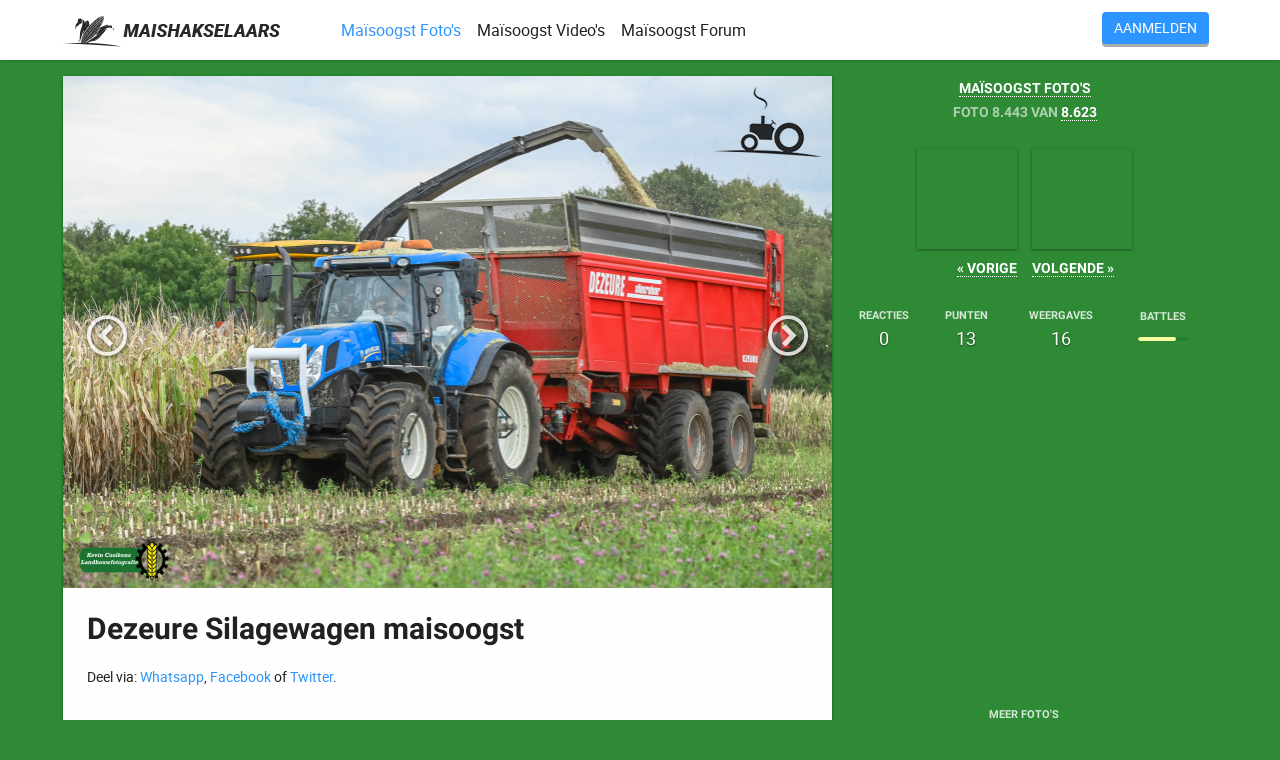

--- FILE ---
content_type: text/html; charset=UTF-8
request_url: https://www.maishakselaars.nl/picture/1491261/
body_size: 6602
content:
<!DOCTYPE html> <html lang="nl"> <head>    <link rel="dns-prefetch" href="//thumbs.truckfan.nl">    <link rel="dns-prefetch" href="//thumbs.tractorfan.nl"> 
	<title>Maïshakselaars -  Dezeure Silagewagen</title> 
	<meta charset="utf-8">    	   <meta name="description" content="Mais hakselen met een Dezeure Silagewagen. Een foto van KevinCoolkens geplaats op 23-09-2022 met 1 reacties van maisoogst volgers.">    
	<meta name="viewport" content="width=device-width, initial-scale=1.0, user-scalable=yes"> 
	<meta property="fb:admins" content="100000655249714"> 	<meta property="fb:app_id" content="186791421370900">    <meta name="facebook-domain-verification" content="lcrop446xjbdqyc6jatzdsnmedqp6m" /> 
       					<link rel="canonical" href="https://www.tractorfan.nl/picture/1491261"> 				<meta name="date" content="2022-09-23T09:22:25+01:00">        <meta property="og:type" content="article">        <meta property="og:image" content="https://thumbs.tractorfan.nl/groot/d/dezeure/1491261-silagewagen-dezeure.jpg">        <meta property="og:title" content="Check deze Dezeure Silagewagen">        <meta property="og:description" content="Mais hakselen met een Dezeure Silagewagen :-)">        <meta property="og:url" content="https://www.maishakselaars.nl/picture/1491261/">                    <meta property="article:author" content="https:///user/73288/">                    
   <link rel="apple-touch-icon" sizes="180x180" href="/images/favicons/maishakselaars/apple-touch-icon.png">    <link rel="icon" type="image/png" href="/images/favicons/maishakselaars/favicon-32x32.png" sizes="32x32">    <link rel="icon" type="image/png" href="/images/favicons/maishakselaars/favicon-16x16.png" sizes="16x16">    <link rel="manifest" href="/images/favicons/maishakselaars/manifest.json">    <link rel="mask-icon" href="/images/favicons/maishakselaars/safari-pinned-tab.svg" color="#e0a928">    <link rel="shortcut icon" href="/images/favicons/maishakselaars/favicon.ico">    <meta name="msapplication-config" content="/images/favicons/maishakselaars/browserconfig.xml">    <meta name="theme-color" content="#e0a928">    <meta name="apple-mobile-web-app-capable" content="yes"> 
	<style>    html {
     font-family: sans-serif;
     -moz-osx-font-smoothing:grayscale;
     -webkit-font-smoothing: antialiased;
     -ms-text-size-adjust: 100%;
     -webkit-text-size-adjust: 100%;
     height: 100%;
   }
   * {
     -webkit-box-sizing: border-box;
     -moz-box-sizing: border-box;
     box-sizing: border-box;
   }
   *:before,
   *:after {
     -webkit-box-sizing: border-box;
     -moz-box-sizing: border-box;
     box-sizing: border-box;
   }
   body {
   	color:#212121;
   	font-family: 'Roboto','Roboto Regular', sans-serif;
       background: #2F8A36; /* fallback for old browsers */
       margin:0;
   	font-size:14px;
   	font-weight:300;
   	line-height:24px;
           	padding:76px 0 0 0;
           	text-align:center;
       min-height: 100%;
   }
   .navbar-fixed-top{
       position: fixed !important;
       right: 0;
       left: 0;
       top:0;
       z-index: 1030;
   }
   footer {
       width: 100%;
       color:#fff;
       font-size:11px;
   }
   footer .container {
       padding:80px 0 40px 0;
       text-align: center;
   }
   footer strong {
       font-size:8px;
       font-weight:bold;
       color:rgba(255,255,255,0.8);
       text-transform: uppercase;
   }
   footer .aanbieding {
       font-family: 'Roboto Condensed';
       font-size:24px;
       margin-bottom: 0;
   }
   footer .aanbieding span {
       text-shadow: 0 1px 2px rgba(0, 0, 0, .5);
       font-family: 'Roboto Regular';
       font-weight: bold;
   }
   footer a {
       color:#000;
       text-decoration: underline;
   }
   footer .disclaimer {
       font-size:12px;
       opacity:1;
   }
</style> 
		    <link rel="stylesheet" type="text/css" href="/cache/48f3ccc6948ae8f060884d0d33f5bb45.css?time=1661503678"> 	
       <script>          (function(i,s,o,g,r,a,m){i['GoogleAnalyticsObject']=r;i[r]=i[r]||function(){
         (i[r].q=i[r].q||[]).push(arguments)},i[r].l=1*new Date();a=s.createElement(o),
         m=s.getElementsByTagName(o)[0];a.async=1;a.src=g;m.parentNode.insertBefore(a,m)
         })(window,document,'script','https://www.google-analytics.com/analytics.js','ga');
         ga('create', 'UA-8322893-3', 'auto');
         ga('send', 'pageview');
       </script>        
</head> <body class=" full-width"> 
			<nav class="navbar navbar-default navbar-fixed-top"> 	<div class="container"> 		<div class="navbar-header"> 			<button type="button" class="navbar-toggle collapsed" data-toggle="collapse" data-target="#navbar" aria-expanded="false" aria-controls="navbar"> 				<span class="icon-bar"></span> 				<span class="icon-bar"></span> 				<span class="icon-bar"></span> 			</button> 			<a class="navbar-brand" href="/"><img src="/images/logos/maishakselaars.png" height="40" /></a> 			<ul class="nav navbar-nav mobile-icons" id="navbar-right-mobile"> 									<li><a rel="nofollow" href="/login/"><i class="icon-enter"></i></a></li> 								<li><a rel="nofollow" href="/today/"><i class="icon icon-bolt"></i><span class="badge activity first hidden">0</span></a></li> 			</ul> 		</div> 		<div id="navbar" class="navbar-collapse collapse"> 			<ul class="nav navbar-nav"> 				
               <li class="active"> 					<a href="/pictures/" title="Maïshakselaars - foto&apos;s">Maïsoogst Foto&apos;s</a> 				</li> 				<li class=""> 					<a href="/movies/" title="Maïshakselaars - video&apos;s">Maïsoogst Video&apos;s</a> 				</li> 				<li class=""> 					<a href="/forum/" title="Maïshakselaars - forum">Maïsoogst Forum</a> 				</li> 							</ul> 			<ul class="nav navbar-nav hidden-xs" id="navbar-right"> 									<li><a rel="nofollow" href="/login/"><button class="btn btn-primary">Aanmelden</button></a></li> 							</ul> 		</div> 	</div> </nav> 
	    <div id="cpheader"></div> 
<div id="main" class="container"> 	<div class="row"> 	<div class="col-md-8 main wrapper fadeIn no-padding" itemscope itemtype="schema.org/ImageObject"> 		<div class="controls padding"> 							<a class="pull-left smooth left" href="/picture/1491176/"> 					<span class="icon-circle-left"></span> 				</a> 										<a class="pull-right smooth right" href="/picture/1491265/"> 					<span class="icon-circle-right"></span> 				</a> 					</div> 									<img id="zoom" draggable="false"
					src="https://thumbs.truckfan.nl/medium/d/dezeure/1491261-silagewagen-dezeure.jpg"
					srcset="https://thumbs.truckfan.nl/large/d/dezeure/1491261-silagewagen-dezeure.jpg 1x, https://thumbs.truckfan.nl/groot/d/dezeure/1491261-silagewagen-dezeure.jpg 2x"
					itemprop="contentURL"
					width="100%"
					alt="Dezeure Silagewagen, foto van KevinCoolkens" /> 								<div class="padding"> 			    <div class="main-tools pull-right"> 									</div> 								<h1>Dezeure Silagewagen maisoogst</h1> 												Deel via:
				<a href="whatsapp://send?text=Check deze Dezeure: https://www.maishakselaars.nl/picture/1491261/ :-)">Whatsapp</a>,
				<a href="https://www.facebook.com/sharer.php?s=100&p[title]=Check deze Dezeure&p[summary]=Facebook%20share%20popup&p[url]=https://www.maishakselaars.nl/picture/1491261/&p[images][0]=https://thumbs.tractorfan.nl/medium/d/dezeure/1491261-silagewagen-dezeure.jpg">Facebook</a> of <a href="">Twitter</a>.
				<hr> 				<div id="move" style="display:none"></div> 				<div id="delete"></div> 										<div class="row"> 			<div class="col-xs-12"> 				<div class="comments"> 																									<div class="comment" data-user="73288" data-username="KevinCoolkens" id="c5958958"> 	<div class="comment-body"> 		<div class="comment-left"> 							<strong class="votecount hidden" id="votes-5958958"></strong> 						<a href="https://www.tractorfan.nl/user/73288/"><img src="https://avatar.tractorfan.nl/avatars/100/7/7db6aa5e34953724b6f5420b4b132895-73288.jpg" class="avatar"></a> 			<a name="p5958958"></a> 			<a name="last"></a>		</div> 		<div class="comment-heading"> <a href="https://www.tractorfan.nl/user/73288/"> 		    		        <mark>KevinCoolkens</mark> 		    </a> 						<time datetime="2022-09-23T09:22:27+00:00"
			        title="Geplaatst op 23-09-2022 om 09:22">3jr<span class="hidden-xs"> geleden</span></time>            								</div> 		<div class="comment-content" id="pc5958958"> 							Loonbedrijf Van Rooy met hun recent nieuwe Dezeure Silocruiser 
								</div> 					</div> </div> 
															<div class="mobilesquare"> 	<script async src="//pagead2.googlesyndication.com/pagead/js/adsbygoogle.js"></script> 	<!-- tf2 comments --> 	<ins class="adsbygoogle"
	     style="display:block"
	     data-ad-client="ca-pub-3943113124708810"
	     data-ad-slot="7915156233"
	     data-ad-format="auto"></ins> 	<script> 	(adsbygoogle = window.adsbygoogle || []).push({});
	</script> </div> 
									</div> 			</div> 		</div> 		
									<div class="promo">    <div class="padding">        <h2 class="text-center">Heb je nog ma&iuml;shakselaar foto&apos;s of video&apos;s uit de oude doos! <mark>Help mee!</mark></h2>        <p class="text-center">            <p>Op maishakselaars.nl plaatsen we elk jaar opnieuw duizenden foto's van de maisoogst.</p>            <p>Meld je eenvoudig aan voor deze website en maak elke week opnieuw kans op een geldprijs! De 5 meestbekeken van de week worden namelijk beloond!</p>            <a href="https://www.tractorfan.nl/signup/" rel="nofollow">Lid worden is heel eenvoudig!</a>        </p>        <div class="sign">            <a href="https://www.tractorfan.nl/user/1/" rel="nofollow">                <img class="avatar" src="https://avatar.tractorfan.nl/avatars/200/3/3184359a72bca8ed358b131d3a33a32f-1.jpg">                <h5>Tinus Guichelaar</h5>                <span>mais is nice, lalaa lalala</span>            </a>        </div>    </div> </div> 
							</div> 		</div> 			<div class="col-md-4"> 					<div id="navigator"> 				<p class="text-center"> 											<a href="/pictures/">Maïsoogst foto's</a><br> 						FOTO 8.443 VAN <a href="/pictures/">8.623</a> 									</p> 				<table width="100%"> 				            <tr> 				<td class="previous"> 																		<a class="smooth left wrapper fadeIn" href="/picture/1491176/" rel="prefetch" title="Claas Jaguar" style="background-image:url('https://thumbs.tractorfan.nl/vierkant/c/claas/1491176-jaguar-claas.jpg')"></a><br> 							<a class="smooth left goleft" href="/picture/1491176/" title="Claas Jaguar">&laquo; Vorige</a> 							<input id="previousLink" type="hidden" value="1"> 															</td> 				<td class="next"> 																		<a class="smooth right wrapper fadeIn" href="/picture/1491265/" rel="prefetch" title="Valtra T202 Direct" style="background-image:url('https://thumbs.tractorfan.nl/vierkant/v/valtra/1491265-t-202-direct-valtra.jpg')"></a><br> 							<a class="smooth right goright" href="/picture/1491265/" title="Valtra T202 Direct">Volgende &raquo;</a> 							<input id="nextLink" type="hidden" value="1"> 															</td> 			</tr> 
				</table> 			</div> 					<table class="statistics" width="100%"> 				<tr> 					<td> 						<strong>REACTIES</strong><br> 						<em class="commentCount">0</em> 					</td> 					<td> 						<strong>PUNTEN</strong><br> 						<em>13</em> 					</td> 					<td> 						<strong>WEERGAVES</strong><br> 						<em>16</em> 					</td> 					<td> 						<strong>BATTLES</strong><br> 						<a href="/pictures/battle" title="6 uit 8"> 							<div style="border:1px solid rgba(255,255,255,0,6); height:4px; border-radius:2px; width:50px;display:block; background-color:rgba(0,0,0,0.1); margin:9px auto;overflow:hidden;"> 																<div style="height:4px;border-radius:2px;width:75%;display:block;background-color:#f7ffa1;" class="fadeIn"></div> 															</div> 						</a> 					</td>                </tr> 			</table> 			<div class="text-center vpadding"> 				<script async src="//pagead2.googlesyndication.com/pagead/js/adsbygoogle.js"></script> <!-- dakartrucks - sidebar --> <ins class="adsbygoogle"
    style="display:block"
    data-ad-client="ca-pub-3943113124708810"
    data-ad-slot="2402020456"
    data-ad-format="auto"></ins> <script> (adsbygoogle = window.adsbygoogle || []).push({});
</script> 			</div> 			<table class="statistics" width="100%"> 				<tr id="tagList"> 					<td class="text-center" colspan="4"> 						<strong>MEER FOTO&apos;S</strong><br> 						<ul class="tags"> 														<li><a href="/pictures/merk/462/" title="243 Dezeure foto's">Dezeure maïsoogst foto's</a></li> 							<li><a href="https://www.tractorfan.nl/pictures/type/6747/" title="243 Dezeure Silagewagen foto's" rel="nofollow">Dezeure Silagewagen  foto&apos;s</a></li> 							<li><a href="https://www.tractorfan.nl/machine/dezeure/silagewagen/" title="Dezeure Silagewagen gegevens" rel="nofollow">Dezeure Silagewagen gegevens</a></li> 							<li><a href="https://www.tractorfan.nl/user/73288/pictures/" title="KevinCoolkens foto's" rel="nofollow">KevinCoolkens'  foto&apos;s</a></li> 													<li> 								<a href="https://www.boeren.nu/onderwerp/mais-hakselen/pictures/" title="6212 mais hakselen foto's" rel="nofollow">mais hakselen foto&apos;s</a> 							</li> 												</ul>                    </td> 				</tr> 				<tr id="spotList" class="hidden"> 					<td class="text-center" colspan="4"> 						<strong>GESPOT OP DEZE FOTO</strong> 						<div class="spots"> 												</div> 					</td> 				</tr> 		    </table> 
		</div> 			</div> </div> 
<footer>    <div class="container">        <div class="disclaimer"><div id="cpfooter"></div>Met trots gemaakt door Tinus Guichelaar <a href="http://tinus.guichelaar.info" target="_blank">Contact</a> | <a href="/privacy/">Privacy Policy</a></div>    </div> </footer> <input type="hidden" id="io_user_id" value=""> <input type="hidden" id="io_flag_textselect" value=""> <input type="hidden" id="io_flag_audio" value="1"> <input type="hidden" id="io_realtime_host" value="https://www.tractorfan.nl:3000"> 			<script type="text/javascript" src="https://www.superstoer.nl/cookiepolicy/cookie.php" async></script> 	<script type="text/javascript" src="https://dashboard.webfarmer.nl/t.php" async></script> 
<!-- @@SCRIPTS@@ --> 
<script type="text/javascript" src="//www.maishakselaars.nl/cache/5cd00214276fce301987c5d820ed77ff.js?timestamp=1522951106"></script> <script type="text/javascript">    $(document).ready(function(){
       attachSuggestionEvents = function(){
           $('.autocomplete_machines').autocomplete({
               autoSelectFirst:true,
               serviceUrl: '/index.php?action=ajax&type=types',
               dataType: 'json',
               onSelect: function (suggestion) {
                   $('#type_id').val(suggestion.data);
               }
           });
       }
       attachSwipeEvents = function(){
           $('.smooth.left').on('click',function(){
               $('.main').addClass('fadeOutRight');
           });
           $('.smooth.right').on('click',function(){
               $('.main').addClass('fadeOutLeft');
           });
			function positionControls(){
               $('.controls').removeClass('fadeIn');
               var h1 = $('#zoom').height();
               var h2 = $('.controls').height();
               $('.controls').css({
                   top: Math.floor((h1 / 2) - h2),
                   display: 'block'
               });
			}
			if (!document.getElementById("zoom").complete){
	            $('#zoom').on('load', positionControls);
			} else {
				positionControls();
			}
           var zoom = document.getElementById('zoom');
			Hammer(zoom).on("swipeleft", function() {
               if ($('#nextLink').val() == 1){
                   $('.main').addClass('fadeOutLeft');
                   window.location.href=$('.goright').attr('href');
               } else {
                   humane.log('Dit was de laatste foto, helaas.');
               }
           });
           Hammer(zoom).on("swiperight", function() {
               if ($('#previousLink').val() == 1){
                   $('.main').addClass('fadeOutRight');
                   window.location.href=$('.goleft').attr('href');
               } else {
                   humane.log('Dit is de eerste foto.');
               }
           });
			$(document).keydown(function(e) {
               if ($(e.target).is('input, textarea, select')) {
                   return;
               }
               switch(e.which) {
                   case 37: // left
						if ($('#previousLink').val() == 1){
		                    $('.main').addClass('fadeOutRight');
		                    window.location.href=$('.goleft').attr('href');
		                } else {
		                    humane.log('Dit is de eerste foto.');
		                }
                   break;
                   case 39: // right
						if ($('#nextLink').val() == 1){
		                    $('.main').addClass('fadeOutLeft');
		                    window.location.href=$('.goright').attr('href');
		                } else {
		                    humane.log('Dit was de laatste foto, helaas.');
		                }
                   break;
                   default: return;
               }
               e.preventDefault();
           });
			$('#zoom').on('click',function(e){
               var x = e.clientX;
               var vpw = $(window).width();
               if (x < vpw/2){
					if ($('#previousLink').val() == 1){
						$('.main').addClass('fadeOutRight');
						window.location.href=$('.goleft').attr('href');
					} else {
						humane.log('Dit is de eerste foto.');
					}
               } else {
					if ($('#nextLink').val() == 1){
	                    $('.main').addClass('fadeOutLeft');
	                    window.location.href=$('.goright').attr('href');
	                } else {
	                    humane.log('Dit was de laatste foto, helaas.');
	                }
               }
           });
       }
       /* Attach event handlers */
       attachSwipeEvents();
       /**/
       var $body = $('html, body'),
           $main = $('#main'),
           options = {
               anchors: 'a.smooth',
               prefetch: true,
               onStart: {
                   duration: 400,
                   render: function (url, $container) {
                       window.scrollTo(0,0);
                       $body.addClass('is-loading');
                       var target = smoothState.getTarget();
                       if (typeof target !== 'undefined'){
                           if ($(target).hasClass('left')){
                               $('.main').addClass('fadeOutRight');
                           } else {
                               $('.main').addClass('fadeOutLeft');
                           }
                           $('.smooth img').addClass('fadeOut');
                       }
                   }
               },
               onEnd: {
                   duration: 0,
                   render: function (url, $container, $content) {
                       $('.main-left').removeClass('fadeOutLeft fadeOutRight');
                       $('.smooth img').removeClass('fadeOut');
                       $body.removeClass('is-loading');
                       $main.html($content);
                   }
               },
               onAfter: function($container,$newContent){
                   if (typeof ga === 'function'){
                       ga('send', 'pageview', window.location.pathname);
                   }
                   /* Attach event handlers */
                   attachSwipeEvents();
                   /**/
               }
           }
           //,smoothState = $main.smoothState(options).data('smoothState');
   });
</script> 
</body> </html>

--- FILE ---
content_type: text/html; charset=utf-8
request_url: https://www.google.com/recaptcha/api2/aframe
body_size: 270
content:
<!DOCTYPE HTML><html><head><meta http-equiv="content-type" content="text/html; charset=UTF-8"></head><body><script nonce="yWDUL6ORdL_kAUG_AUxWlw">/** Anti-fraud and anti-abuse applications only. See google.com/recaptcha */ try{var clients={'sodar':'https://pagead2.googlesyndication.com/pagead/sodar?'};window.addEventListener("message",function(a){try{if(a.source===window.parent){var b=JSON.parse(a.data);var c=clients[b['id']];if(c){var d=document.createElement('img');d.src=c+b['params']+'&rc='+(localStorage.getItem("rc::a")?sessionStorage.getItem("rc::b"):"");window.document.body.appendChild(d);sessionStorage.setItem("rc::e",parseInt(sessionStorage.getItem("rc::e")||0)+1);localStorage.setItem("rc::h",'1769235298589');}}}catch(b){}});window.parent.postMessage("_grecaptcha_ready", "*");}catch(b){}</script></body></html>